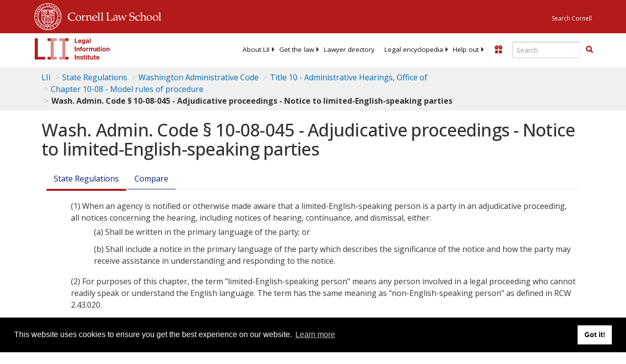

--- FILE ---
content_type: text/html; charset=UTF-8
request_url: https://www.law.cornell.edu/ajax/lii-fundraiser.php
body_size: 7
content:
{"enabled":"0","omitted":false,"onpage":"\/regulations\/washington\/WAC-10-08-045"}

--- FILE ---
content_type: text/html; charset=utf-8
request_url: https://www.google.com/recaptcha/api2/aframe
body_size: 267
content:
<!DOCTYPE HTML><html><head><meta http-equiv="content-type" content="text/html; charset=UTF-8"></head><body><script nonce="47ViA1uFPUtvLQwgl3oNwA">/** Anti-fraud and anti-abuse applications only. See google.com/recaptcha */ try{var clients={'sodar':'https://pagead2.googlesyndication.com/pagead/sodar?'};window.addEventListener("message",function(a){try{if(a.source===window.parent){var b=JSON.parse(a.data);var c=clients[b['id']];if(c){var d=document.createElement('img');d.src=c+b['params']+'&rc='+(localStorage.getItem("rc::a")?sessionStorage.getItem("rc::b"):"");window.document.body.appendChild(d);sessionStorage.setItem("rc::e",parseInt(sessionStorage.getItem("rc::e")||0)+1);localStorage.setItem("rc::h",'1768981653780');}}}catch(b){}});window.parent.postMessage("_grecaptcha_ready", "*");}catch(b){}</script></body></html>